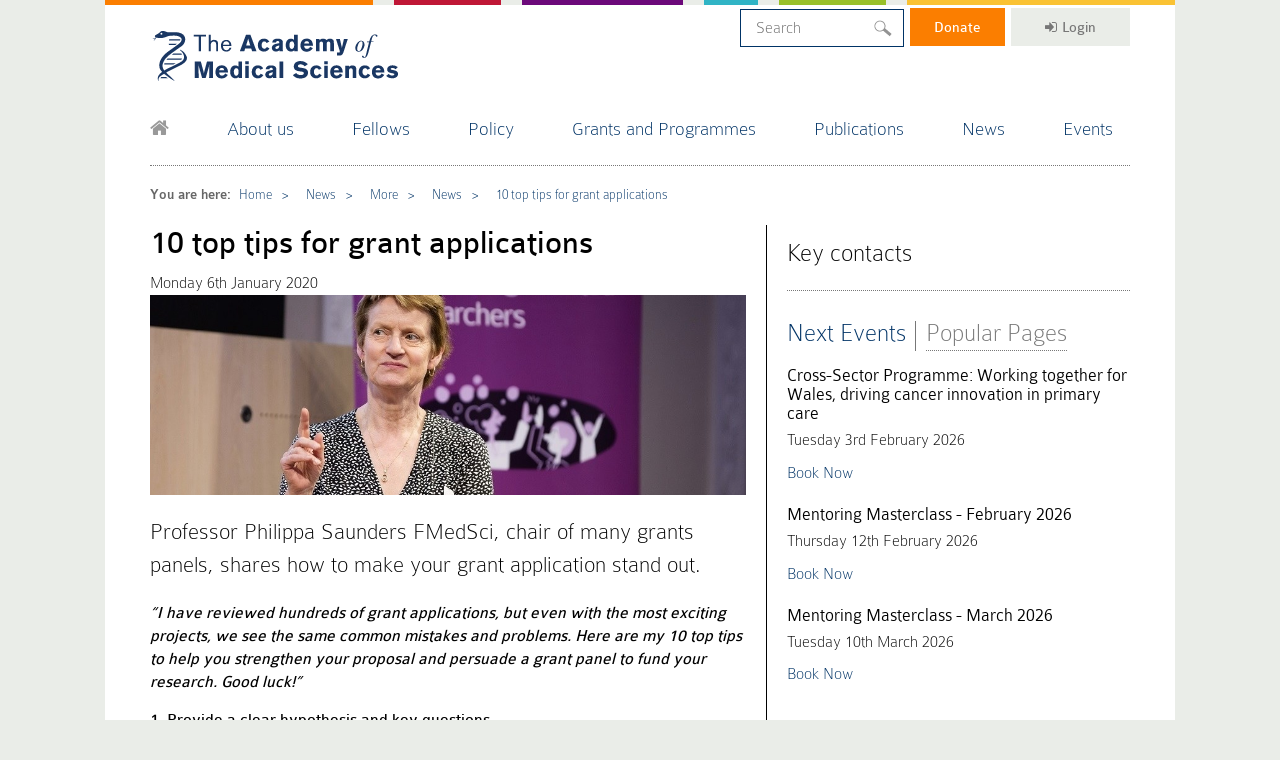

--- FILE ---
content_type: text/html; charset=UTF-8
request_url: https://acmedsci.ac.uk/more/news/ten-tips-for-grant-applications
body_size: 15887
content:
<!DOCTYPE HTML>


<html>

<head>
  
    <!-- Google Tag Manager -->
    <script>(function(w,d,s,l,i){w[l]=w[l]||[];w[l].push({'gtm.start':
    new Date().getTime(),event:'gtm.js'});var f=d.getElementsByTagName(s)[0],
    j=d.createElement(s),dl=l!='dataLayer'?'&l='+l:'';j.async=true;j.src=
    'https://www.googletagmanager.com/gtm.js?id='+i+dl;f.parentNode.insertBefore(j,f);
    })(window,document,'script','dataLayer','GTM-WBG7CTQF');</script>
    <!-- End Google Tag Manager -->

    <title>10 top tips for grant applications | The Academy of Medical Sciences</title>
    <!-- Include Meta Data -->
    <meta http-equiv="Content-Type" content="text/html; charset=UTF-8"/>
    <meta http-equiv="X-UA-Compatible" content="IE=Edge"/>
    <meta name="description" content=""/>
    <meta name="keywords" content="Acmedsci"/>
    <meta name="viewport" content="width=device-width, initial-scale=1, maximum-scale=1">
    <link rel="shortcut icon" href="/favicon.ico" type="image/x-icon"/>
    <link rel="stylesheet" href="https://maxcdn.bootstrapcdn.com/font-awesome/4.6.3/css/font-awesome.min.css"/>
    <!-- End Meta Include -->

    <!-- Include CSS -->
    <link rel="apple-touch-icon" sizes="76x76" href="/apple-touch-icon.png">
    <link rel="icon" type="image/png" sizes="32x32" href="/favicon-32x32.png">
    <link rel="icon" type="image/png" sizes="16x16" href="/favicon-16x16.png">
    <link rel="manifest" href="/site.webmanifest">
    <link rel="mask-icon" href="/safari-pinned-tab.svg" color="#5bbad5">
    <meta name="msapplication-TileColor" content="#da532c">
    <meta name="theme-color" content="#ffffff">

    <meta name="facebook-domain-verification" content="v6oivflut73gzf4rr3f01epbx0j5gs" />

    <!-- Facebook Meta Tags -->
    <meta property="og:url" content="https://acmedsci.ac.uk/more/news/ten-tips-for-grant-applications">
    <meta property="og:type" content="website">
    <meta property="og:title" content="10 top tips for grant applications">
    <meta property="og:description" content="">
    <meta property="og:image" content="https://acmedsci.ac.uk/public-images/1582130019-1582129986-309_AMSspringboard_bigTimages_180619-small.jpg">

    <!-- Twitter Meta Tags -->
    <meta name="twitter:card" content="summary_large_image">
    <meta property="twitter:domain" content="acmedsci.ac.uk">
    <meta property="twitter:url" content="https://acmedsci.ac.uk/more/news/ten-tips-for-grant-applications">
    <meta name="twitter:title" content="10 top tips for grant applications">
    <meta name="twitter:description" content="">
    <meta name="twitter:image" content="https://acmedsci.ac.uk/public-images/1582130019-1582129986-309_AMSspringboard_bigTimages_180619-small.jpg">


    <!--[if <IE 10]><script src="/assets/scripts/plugins/matchMedia.js"></script><script src="/assets/scripts/plugins/matchMedia.addListener.js"></script><![endif]-->
    <link href="/dist/styles/main.css" rel="stylesheet" type="text/css"/>
    <link href="/styles/addon.css" rel="stylesheet" type="text/css"/>
    <script src="https://cdnjs.cloudflare.com/ajax/libs/vue/2.1.10/vue.js"></script>
    
    <script src="https://code.jquery.com/jquery-1.12.4.js" integrity="sha256-Qw82+bXyGq6MydymqBxNPYTaUXXq7c8v3CwiYwLLNXU=" crossorigin="anonymous"></script>
    
    <script type="text/javascript" src="//script.crazyegg.com/pages/scripts/0102/1641.js" async="async"></script>
    <link href="https://cdn.jsdelivr.net/npm/select2@4.1.0-rc.0/dist/css/select2.min.css" rel="stylesheet" />
    <script src="https://cdn.jsdelivr.net/npm/select2@4.1.0-rc.0/dist/js/select2.min.js"></script>
    <script>
        $(document).ready(function() {
            $('.alt-search__left select').select2({
                minimumResultsForSearch: -1
            });
        });
    </script>
    
    <script> (function (c, s, q, u, a, r, e) { c.hj=c.hj||function(){(c.hj.q=c.hj.q||[]).push(arguments)}; c._hjSettings = { hjid: a }; r = s.getElementsByTagName('head')[0]; e = s.createElement('script'); e.async = true; e.src = q + c._hjSettings.hjid + u; r.appendChild(e); })(window, document, 'https://static.hj.contentsquare.net/c/csq-', '.js', 6450822); </script>
    
    <style>



    .select2-container--default.select2-container--open .select2-selection--single .select2-selection__arrow b,
    .select2-container--default .select2-selection--single .select2-selection__arrow {
        display: none;
    }
    
    .new-home #three-column {
        display: none !important;
    }
    
    .new-home .full-width-text {
        display: none !important;
    }
    


    body.funding_scheme_single #main-page > .col.content.left.no-border {
        width: 100% !important;
    }
    
    header > nav > #menu:nth-of-type(2) {
      display: none !important;
    }

	    body.home label[for="tab3"] {
            opacity: 1 !important;
        }

	    .header-slider {
		    opacity: 1;
		    transition: all, 0.5s;
		    transition-delay: 0.25s;
        }

	    .header-slider:not(.slick-initialized) {
		    opacity: 0;
	    }

	    .navbar {
		    z-index: 1000000000;
			position: relative;
        }

	    #offscreen-nav {
		    z-index: 1000000;
	    }

	    .reveal {
		    overflow: hidden;
	    }

	    .dropdown_4columns {
		    z-index: 500000;
	    }

        .alt-search__options select {
            width: 150px !important;
        }
        .alt-search__options select option {
            max-width: 150px !important;
            overflow: hidden;
            white-sapce: no-wrap;
            text-overflow: ellipsis;
        }

	    ul#menu>li {
			padding: 5px .85em 1.15em;
    	}

	    #menu li:nth-child(7) div {
		    /* display: none !important; */
	    }

	    strong a {
			font-family: ColaborateRegular,Arial,sans-serif;
		}

    

	    .content.left a {
		    word-break: break-word;
	    }

	    .image-row {
		    width: 100%;
		    height: 400px;
		    background-size: cover;
		    background-position: center;
	    }

	    .image-row img {
		    width: 100%;
	    }

	    a.left-grid[href="more/case-studies/internship-programme/andy-stone"] {
		    background-image: url('/images/andy-stone.png');
	    }

        img {
            max-width: 100%;
        }

        .supportor-recognition a {
	        display: inline;
        }

        .page-content table{
            width: 100%;
            border: 1px solid #DDD;
        }

        .page-content td{
            border: 1px solid #DDD;
            padding: 5px 10px;
        }

        .left.match strong{
            font-weight: 700;
        }

        .alt-event-single-container .standard-text ul{
            margin-left: 20px;
        }

        .alt-event-single-container .standard-text li{
            list-style-type: disc;
            margin-bottom: 10px;
        }

        .header-slider {
            min-height: 400px;
        }

        .page-content p img {
            padding: 20px 0;
            height: auto !important;
        }

        .social-icons{
        height: auto !important;
        }

        #panesDiv > div.slide.two-stories > article.sub-lrg.blue > a > img{
        height: 100% !important;
        width: auto !important;
        object-fit: cover;
        object-position: right 75%
        }

        aside.cta-holder section, aside.cta-holder section a div{
        height: 160px !important;
        }

        aside.cta-holder h5 {
        font-size: 100% !important;
        }

        @media  screen and (max-height: 400px) {
            .page-content p img {
                float: none !important;
                margin: 20px auto !important;
                display: block;
            }
        }

        @media  screen and (max-width: 678px) {
            .page-content p img {
                float: none !important;
                margin: 20px auto !important;
				display: block;
            }

            footer .left {
	            width: 100% !important;
	            padding: 20px 0 !important;
            }
            
            nav#offscreen-nav ul li:nth-child(6) span {
                display: none;
            }
            
            nav#offscreen-nav ul form input.data_field {
                margin: .3em;
                background: #fff;
                border-bottom: solid 1px #036;
                font-size: 18px !important;
                max-width: 93%;
            }
        }
        
        body .header-slider .slick-dots {
            display: block !important;
        }
        
        .cover h3 {
            font-size: 18px !important;
        }
        
        .case-study-list article a {
            padding: 0 !important;
        }
        
        body .slick-dots li button:before {
            opacity: 1 !important;
        }
        
        body .hero h1 {
            font-size: 42px;
        }
        
        body .hero p {
            font-size: 24px;
        }
        
        .case-study-list article .boxcaption {
            top: 40%;
            padding: 20px 10px !important;
        }

        .new-home #tabs > h2 {
            font-weight: bold;
        }

        .new-home .tint {
            opacity: 0.3;
        }

        .fellows-tiles .boxgrid h3 {
            height: auto;
            margin-bottom: 30px;
            transition: all, 0.25s;
        }

        .fellows-tiles .boxgrid:hover h3 {
            margin-bottom: 0;
        }

        #fcplayer_wrapper {
            height: auto !important;
            max-width: 100% !important;
        }

        nav a[href="/publications/"] ~ div {
            display: none !important;
        }

        .tab_content td {
	        vertical-align: top;
        }

        ul#menu .data_field{
            width: 100%;
        }

		@media  screen and (min-width: 850px) {
			#offscreen-nav {
				display: none !important;
			}
		}



        @media  screen and (max-width: 1064px) {
            ul#menu>li {
                padding: 0 7px 1.15em;
            }

            #offscreen-nav ul:nth-child(2) {
                display: none !important;
            }
        }

        @media  screen and (max-width: 1080px){
            ul#menu .data_field {
                width: 150px;
            }
        }

        @media  screen and (max-width: 870px){
            ul#menu .data_field {
            width: 135px;
            }
        }

        .project-detail article div:last-child {
            width: 66.66% !important;
        }

        @media  screen and (max-width:768px) {

            .content.left {
                width: 100%;
                float: none;
                padding-right: 0;
                border-right: none;
            }

            .cta-holder-right {
                width: 100%;
                float: none;
                padding-left: 0;
            }

            .col.full {
                height: auto !important;
            }
        }

        @media  screen and (max-width: 850px) {

        nav#offscreen-nav ul li.last{
            margin: 5px;
        }

        nav#offscreen-nav ul input.data_field{
            border-bottom: 1px solid #036;
        }

        .project-detail article div:last-child {
            width: 100% !important;
        }

        #menu-toggle {
            left: 0px;
        }

        header .left {
            padding-bottom: 0;
        }

        #main-page {
            margin-top: 1em;
        }

        .featured-grid .article {
            min-height: 350px !important;
            background-position: top center !important;
        }

        .featured-grid .article:nth-child(2) {
            background-position: center center !important;
        }

        .featured-grid .left-grid, #content1 .featured-grid .right-grid .article:nth-child(2)  {
            background-position: center 10% !important;
        }

         .featured-grid > div:first-child .reveal:hover {
            top: 40px !important;
         }
         aside.cta-holder section div {
            width: 50% !important;
         }
         aside.cta-holder p.bottom {
            position: relative !important;
         }
         .case-study-list article div {
            width: 100% !important;
         }

        aside.cta-holder h5 {
        font-size: 80% !important;
        }

    }

        @media  screen and (max-width: 849px){
        aside.cta-holder a{
        padding-right: 65%;
        }
        }

        @media  screen and (max-width: 414px){
        aside.cta-holder section p {
        font-size: 1rem !important;
        }

        #panesDiv > div.slide.two-stories > article {
        width: 50% !important;
        }
        }

        .slide{
            width: 100% !important;
            max-width: 100% !important;
            height: 100% !important;
        }

        .featured-grid .article:nth-child(5), .featured-grid .article:nth-child(6) {
            margin-top: 20px;
        }

        li.top-tab{
            position: static;
            margin-right: 0;
        }



        @media (min-width: 851px){
            li.top-tab a{
                padding: 7px 24px!important;
            }
        }

        .headerMove .right ul{
            top:0;
        }

        @media (max-width: 851px){
            .tabHeadingText.active{
                border-bottom: 1px solid #000!important;
            }

            .page-content iframe {
              height: 220px;
            }
            
            .page-content p {
              padding-left: 0 !important;
            }
        }

        .cover h3 {
            font-size: 15px;
        }
        
        .page-content p img {
            padding: 20px;
        }
        
        .data_field  {
            width: em(300px, 14px);
            margin-bottom: -10px;
            margin-top: -5px;
            background: url("https://acmedsci.ac.uk/images/magnif.svg") calc(100% - 10px) center no-repeat;
            
            &:focus {
                outline: none;
            }
        }
        
        .dropdown_4columns {
            margin-bottom: 10px !important;
        }
        
        .navbar ul#menu {
            display: flex;
            justify-content: space-between;
            font-size: larger;
        }
        
        @media  screen and (max-width: 850px) {
            .navbar ul#menu {
                display: none;
            }
        }
        
        .home #content1 .left-grid {
            background-image: url('/images/Regional_Champion_portrait_web_image_jan_2026.png') !important;
        }
        
        @media  screen and (min-width: 768px) {
            .dropdown_4columns > div:nth-child(4n+1) {
                clear: both;
            }
        }
        
    </style>
    <!-- End CSS Include -->

    <meta name="og:type" content="summary_large_image" />
<meta name="og:title" content="10 top tips for grant applications">
<meta name="og:description" content="" />
<meta name="og:image" content="">
<meta name="twitter:site" content="acmedsci" />

    <meta name="google-site-verification" content="gZQ4oE2sR470iuxbDny4X2mHfHb0CYjq7k_W4C-I9S4" />

    <link rel="apple-touch-icon" sizes="57x57" href="/favicons/apple-icon-57x57.png">
    <link rel="apple-touch-icon" sizes="60x60" href="/favicons/apple-icon-60x60.png">
    <link rel="apple-touch-icon" sizes="72x72" href="/favicons/apple-icon-72x72.png">
    <link rel="apple-touch-icon" sizes="76x76" href="/favicons/apple-icon-76x76.png">
    <link rel="apple-touch-icon" sizes="114x114" href="/favicons/apple-icon-114x114.png">
    <link rel="apple-touch-icon" sizes="120x120" href="/favicons/apple-icon-120x120.png">
    <link rel="apple-touch-icon" sizes="144x144" href="/favicons/apple-icon-144x144.png">
    <link rel="apple-touch-icon" sizes="152x152" href="/favicons/apple-icon-152x152.png">
    <link rel="apple-touch-icon" sizes="180x180" href="/favicons/apple-icon-180x180.png">
    <link rel="icon" type="image/png" sizes="192x192"  href="/favicons/android-icon-192x192.png">
    <link rel="icon" type="image/png" sizes="32x32" href="/favicons/favicon-32x32.png">
    <link rel="icon" type="image/png" sizes="96x96" href="/favicons/favicon-96x96.png">
    <link rel="icon" type="image/png" sizes="16x16" href="/favicons/favicon-16x16.png">
    <link rel="manifest" href="/favicons/manifest.json">
    <meta name="msapplication-TileColor" content="#ffffff">
    <meta name="msapplication-TileImage" content="/ms-icon-144x144.png">
    <meta name="theme-color" content="#ffffff">

</head>

<body class="news ">
    
   
        
<!-- Google Tag Manager (noscript) -->
<noscript><iframe src="https://www.googletagmanager.com/ns.html?id=GTM-WBG7CTQF"
height="0" width="0" style="display:none;visibility:hidden"></iframe></noscript>
<!-- End Google Tag Manager (noscript) -->
<div class="wrapper" style="padding: 0; background: transparent; min-height: 0; height: 5px; ">

    <div class="top-colours">
        <div class="orange">&nbsp;</div>
        <div class="red">&nbsp;</div>
        <div class="purple">&nbsp;</div>
        <div class="cyan">&nbsp;</div>
        <div class="green">&nbsp;</div>
        <div class="yellow">&nbsp;</div>
    </div>

</div>

<div class="main wrapper">

    
    <nav id="offscreen-nav" class="collapsed" role="navigation"></nav>

<!-- Header row -->
<div class="navbar">
    <div class="container headerMove">
        <header>
            <!-- Mobile Menu Stuff? -->
            <div class="left">
                <a id="menu-toggle" class="lines-button x"><span class="lines"></span></a>
                <a href="/"><h4><span>The Academy of Medical Science</span></h4></a>
            </div>
            <!-- End Mobile Menu -->

            <!-- Header User Info Etc -->
            <div class="right">
                <ul>
                    <!-- Include Search -->
                    <li class="top-tab" style="background: white; padding: 0; position: relative; top: 0.5px; margin-right: 2px;">
                        <form action="/search/" method="GET">
                            <input style="padding: 9px 15px !important" class="data_field search" type="text" name="s" placeholder="Search" value="">
                        </form>
                    </li>
                    <!-- End Search -->
                    <!-- <li class="elect top-tab"><a href="/fellows/election-to-the-fellowship/e-lect/"><i class="fa fa-sign-in"></i>e-Lect</a></li> -->
                    <li class="top-tab" style="padding: 0; position: relative; top: 0; margin-right: 2px; "><a style="display: inline-block; background: #FB7E00; color: #FFF; padding: 4px 24px; " href="https://acmedsci.givingpage.org/">Donate</a></li>
                    <li class="top-tab">
                                                                                <a href="/single_sign_on/test/login"><i class="fa fa-sign-in"></i>Login</a>                    </li>
                </ul>

                <h2 style="display: none;">Making medical science work for everyone</h2>
            </div>
            <!-- End User Info -->

            <!-- Include Nav -->
        <nav>
    <!-- Begin Nav Menu Items -->
    <ul id="menu" style="">
        <!-- <ul id="menu" style="display: flex; justify-content: space-between; font-size: larger;"> -->

        <!-- Include Home Icon Manually -->
        <li class="home first"><a href="/"><i class="fa fa-home"></i></a></li>
        <!-- End Home Icon -->

        <!-- Include Generated Menu -->
        <li ><a href="/about">About us</a><div class="dropdown_4columns drop-4"><div class="col_1"><ul><li class="header"><a href="/about/our-work">Our work</a></li><li><a href="/about/our-work/strategy-2022-2032">Strategy 2022-2032</a></li><li><a href="/about/our-work/equity-diversity-and-inclusion">Equity, diversity and inclusion</a></li><li><a href="/about/our-work/work-for-us">Work for us</a></li><li><a href="/about/our-work/internship-schemes">Internship schemes</a></li><li><a href="/about/our-work/staff-directory">Staff directory</a></li></ul></div><div class="col_1"><ul><li class="header"><a href="/about/contact-us">Contact Us</a></li></ul></div><div class="col_1"><ul><li class="header"><a href="/patient-and-public-involvement">Patient and Public Involvement</a></li></ul></div><div class="col_1"><ul><li class="header"><a href="/">Governance</a></li><li><a href="/about/governance/academy-president">Academy President</a></li><li><a href="/about/governance/council-members">Council members</a></li><li><a href="/about/governance/honorary-officers">Honorary Officers</a></li><li><a href="/about/governance/finance-committee">Finance Committee</a></li><li><a href="/about/governance/nominations-committee">Nominations Committee</a></li><li><a href="/about/governance/interests">Interests</a></li></ul></div><div style="clear: both;"></div><div class="col_1"><ul><li class="header"><a href="/about/support-us">Support Us</a></li><li><a href="/about/support-us/how-we-are-funded">How we are funded</a></li><li><a href="/about/support-us/why-we-need-your-help">Why we need your help: Catriona's story</a></li><li><a href="/about/support-us/donate">Donate</a></li><li><a href="/about/support-us/venue-hire">Venue hire</a></li><li><a href="/about/support-us/leaving-a-legacy">Leave a gift in your will</a></li><li><a href="/about/support-us/our-impact-changing-the-future-of-healthcare-with-science">Our impact: changing the future of healthcare with science</a></li><li><a href="/ams20">20 years of our impacts</a></li></ul></div><div style="clear: both;"></div></div></li><li ><a href="/fellows">Fellows</a><div class="dropdown_4columns drop-4"><div class="col_1"><ul><li class="header"><a href="/fellows/fellows-directory">Fellows Directory</a></li><li><a href="/fellows/fellows-directory/ordinary-fellows/">Ordinary Fellows</a></li><li><a href="/fellows/fellows-directory/honorary-fellows/">Honorary Fellows</a></li></ul></div><div class="col_1"><ul><li class="header"><a href="/fellows/fellowship-types">Types of Fellowship</a></li><li><a href="/fellows/fellowship-types/ordinary-fellows">Ordinary Fellows</a></li><li><a href="/fellows/fellowship-types/honorary-fellows">Honorary Fellows</a></li><li><a href="/fellows/fellowship-types/royal-fellows">Royal Fellows</a></li></ul></div><div class="col_1"><ul><li class="header"><a href="/fellows/election-to-the-fellowship">Election to the Fellowship</a></li><li><a href="/fellows/election-to-the-fellowship/the-election-process">Election process</a></li><li><a href="/fellows/election-to-the-fellowship/election-timetable">Election timetable 2025-2026</a></li><li><a href="/fellows/election-to-the-fellowship/elect">e-lect</a></li><li><a href="/fellows/election-to-the-fellowship/peer-review">Peer review</a></li><li><a href="/fellows/election-to-the-fellowship/sectional-committees">Sectional Committees</a></li><li><a href="/fellows/election-to-the-fellowship/regulations">Regulations</a></li><li><a href="/fellows/election-to-the-fellowship/fellowship-statistics">Fellowship election statistics</a></li></ul></div><div class="col_1"><ul><li class="header"><a href="/fellows/more-fellowship">More on the Fellowship</a></li><li><a href="/fellows/more-fellowship/regional-champions">Our Regional Champions</a></li><li><a href="/fellows/more-fellowship/fellows-conduct">Fellows' conduct</a></li><li><a href="/fellows/more-fellowship/deceased-fellows">Deceased Fellows</a></li></ul></div><div style="clear: both;"></div></div></li><li ><a href="/policy">Policy</a><div class="dropdown_4columns drop-4"><div class="col_1"><ul><li class="header"><a href="/policy/overview">Overview</a></li><li><a href="/policy/overview/how-policy">How we work</a></li><li><a href="/policy/policy-projects">All policy projects</a></li></ul></div><div class="col_1"><ul><li class="header"><a href="/policy/uk-policy">UK policy</a></li><li><a href="/policy/uk-policy/addressing-health-challenges">Addressing health challenges</a></li><li><a href="/policy/uk-policy/animals-in-research">Animals in research</a></li><li><a href="/policy/uk-policy/biomedical-and-health-careers">Biomedical & health careers</a></li><li><a href="/policy/uk-policy/coronavirus">COVID-19 information hub</a></li><li><a href="/policy/uk-policy/funding-and-regulation">Funding and regulation</a></li></ul></div><div class="col_1"><ul><li class="header"><a href="/policy/international-policy">International policy</a></li><li><a href="/policy/international-policy/european-projects">European projects</a></li><li><a href="/policy/international-policy/global-projects">Global projects</a></li><li><a href="/policy/international-policy/international-health-lecture">International Health Lecture</a></li></ul></div><div class="col_1"><ul><li class="header"><a href="/policy/forum">Connecting NHS, academia & industry</a></li><li><a href="/policy/forum/forum-reports">FORUM reports</a></li><li><a href="/policy/forum/forum-events">FORUM events</a></li><li><a href="/policy/forum/how-to-join-the-forum">How to join the FORUM</a></li></ul></div><div style="clear: both;"></div></div></li><li ><a href="/grants-and-schemes">Grants and Programmes</a><div class="dropdown_4columns drop-4"><div class="col_1"><ul><li class="header"><a href="/grants-and-schemes/whats-available-to-me">What's available to me?</a></li><li><a href="/grants-and-schemes/whats-available-to-me/pre-doctoral-researchers">Pre-doctoral researchers</a></li><li><a href="/grants-and-schemes/whats-available-to-me/postdoctoral-researchers">Postdoctoral researchers</a></li><li><a href="/grants-and-schemes/whats-available-to-me/postdoctoral-clinical-researchers">Postdoctoral clinical researchers</a></li><li><a href="/grants-and-schemes/whats-available-to-me/undergraduate-students">Undergraduate students</a></li><li><a href="/grants-and-schemes/whats-available-to-me/international-opportunities">International opportunities</a></li><li><a href="/grants-and-schemes/whats-available-to-me/learning-hub">Learning hub</a></li><li><a href="/grants-and-schemes/whats-available-to-me/UKyoungacademy">UK Young Academy – a forum for early career researchers</a></li><li><a href="/about/our-work/promoting-excellence/foulkes-foundation-medal">The Foulkes Foundation Academy of Medical Sciences Medal</a></li></ul></div><div class="col_1"><ul><li class="header"><a href="/grants-and-schemes/grant-schemes">Grant schemes</a></li><li><a href="/grants-and-schemes/grant-schemes/academy-of-medical-sciences-professorship-scheme">Academy of Medical Sciences Professorship Scheme</a></li><li><a href="/cross-sector-experience-awards">Cross-Sector Experience Awards</a></li><li><a href="/grants-and-schemes/grant-schemes/amr-professorships">Hamied Foundation UK-India AMR Visiting Fellowships</a></li><li><a href="/networking-grants">Networking Grants</a></li><li><a href="/grants-and-schemes/grant-schemes/springboard">Springboard</a></li><li><a href="/grants-and-schemes/grant-schemes/starter-grants">Starter Grants for Clinical Lecturers</a></li><li><a href="/grants-and-schemes/grant-schemes/information-for-applicants">Information for applicants</a></li><li><a href="/grants-and-schemes/grant-schemes/information-for-awardees">Information for awardees</a></li></ul></div><div class="col_1"><ul><li class="header"><a href="/grants-and-schemes/mentoring-and-other-schemes">Programmes</a></li><li><a href="/grants-and-schemes/mentoring-and-other-schemes/mentoring-programme">Mentoring</a></li><li><a href="/grants-and-schemes/mentoring-and-other-schemes/sustain">SUSTAIN - women in research</a></li><li><a href="/grants-and-schemes/mentoring-and-other-schemes/FLIER">FLIER - leadership programme</a></li><li><a href="/grants-and-schemes/mentoring-and-other-schemes/INSPIRE">INSPIRE - undergraduate research</a></li><li><a href="/grants-and-schemes/mentoring-and-other-schemes/pillar">PILLAR - community network</a></li><li><a href="/grants-and-schemes/mentoring-and-other-schemes/hive-alumni-network">HIVE - alumni network</a></li><li><a href="/grants-and-schemes/mentoring-and-other-schemes/cross-sector-programme">Cross-Sector Programme - network, connect, collaborate</a></li></ul></div><div class="col_1"><ul><li class="header"><a href="/grants-and-schemes/events/researcher-capacity-strengthening-international-workshops">Events</a></li><li><a href="/grants-and-schemes/events/career-development-events">Career development events</a></li><li><a href="/grants-and-schemes/events/mentoring-skills">Mentoring masterclasses</a></li><li><a href="/grants-and-schemes/events/catac">Clinical Academics in Training Annual Conference</a></li><li><a href="/grants-and-schemes/events/researcher-capacity-strengthening-international-workshops">Researcher capacity strengthening international workshops</a></li></ul></div><div style="clear: both;"></div></div></li><li ><a href="/publications/">Publications</a><div class="dropdown_4columns drop-4"><div class="col_1"><ul><li class="header"><a href="/"></a></li></ul></div><div style="clear: both;"></div></div></li><li ><a href="/more/news">News</a><div class="dropdown_4columns drop-4"><div class="col_1"><ul><li class="header"><a href="/more/news">News</a></li><li><a href="/more/news">News</a></li><li><a href="/more/fellowship-news">Fellowship News</a></li><li><a href="/more/news?storyType=Blog">Blogs</a></li><li><a href="/more/news?storyType=Top+tips">Top tips articles</a></li><li><a href="/more/news?storyType=Press+Release">Press releases</a></li><li><a href="/more/news/press-office">Press Office</a></li></ul></div><div style="clear: both;"></div></div></li><li ><a href="/more/events/">Events</a><div class="dropdown_4columns drop-4"><div class="col_1"><ul><li class="header"><a href="/more/events/">Events</a></li><li><a href="/more/events/">Events</a></li><li><a href="/more/events?type=past&cat=">Past events</a></li></ul></div><div style="clear: both;"></div></div></li>        <!-- End Menu -->

        <!-- Include Search -->
        <!-- <li class="last">
            <form action="/search/" method="GET">
                <input class="data_field search" type="text" name="s" placeholder="Search" value="">
            </form>
        </li> -->
        <!-- End Search -->

    </ul>
    <!-- End Nav Menu -->
</nav>
        <!-- End Nav -->
        </header>
    </div>
</div>
<script>

  // var node = document.createElement('LI')
  // var link = document.createElement('A') // Create a <li> node
  // var textnode = document.createTextNode('#medscilife')         // Create a text node
  // link.appendChild(textnode)                              // Append the text to <li>
  // link.setAttribute('href', 'http://medscilife.org/')
  // node.appendChild(link)
  // var list = document.querySelectorAll("header > nav > ul#menu")[0];
  // list.insertBefore(node, list.children[list.children.length - 1])     // Append <li> to <ul> with id="myList"
  // console.log(list.children[0])
  
  var div = document.createElement('DIV')
  div.setAttribute('class', 'col_1')
  
  var ul = document.createElement('UL')
  
  var li = document.createElement('LI')
  li.setAttribute('class', 'header')
  
  var a = document.createElement('A')
  a.setAttribute('href', 'http://medscilife.org/')
  
  var text = document.createTextNode('#medscilife')
  
  var divClear = document.createElement('DIV')
  divClear.setAttribute('style', 'clear: both:')
  
  // a.appendChild(text)   
  // li.appendChild(a)   
  // ul.appendChild(li)   
  // div.appendChild(ul)   

  const menu = document.querySelector("header > nav > ul#menu"); 
  const menuLi = menu.querySelectorAll("li")[1]; 
  const menuDiv = menuLi.querySelectorAll("div")[0];
  const position = menuLi.querySelectorAll("div")[7];

  menuDiv.insertBefore(div, position)

/*
  var node = document.createElement('DIV')
  var nodeUl = document.createElement('UL')
  var nodeLI = document.createElement('LI')
  var link = document.createElement('A') // Create a <li> node
  var textnode = document.createTextNode('How can we all best use scientific evidence?')         // Create a text node
  link.appendChild(textnode)                              // Append the text to <li>
  link.setAttribute('href', 'http://acmedsci.ac.uk/policy/how-can-we-all-best-use-evidence')
  nodeLI.appendChild(link)
  nodeLI.setAttribute('class', 'header')
  nodeUl.appendChild(nodeLI)
  node.appendChild(nodeUl)
  node.setAttribute('class', 'col_1')
  var list = document.querySelectorAll("header > nav > ul#menu")[0];
  list.children[3].children[1].insertBefore(node, list.children[3].children[1].children[list.children[3].children[1].children.length - 1])     // Append <li> to <ul> with id="myList"
*/
</script>
<!-- End Header Row-->

<div class="clear"></div>

                <div >
            
    
        <div class="container" id="main-page">
    <div class="clear"></div>
    <div class="hr-top"></div>

         

    <style>
        .col.left {
            height: auto !important;
        }
    </style>
    
    
        
        
                                            <div class="bread">
    <ul>
        <li class="bold">You are here:</li>
            		            <li>
                        <a href="/">Home</a>
                    </li>
                    <li>
                        <a href="/news">News</a>
                    </li>
		                                    <li>
                            <a href="/more">More</a>
                        </li>
                                            <li>
                            <a href="/more/news">News</a>
                        </li>
                                            <li>
                            <a href="/more/news/ten-tips-for-grant-applications">10 top tips for grant applications</a>
                        </li>
                        </ul>
    <div class="clear"></div>
</div>
                    
                    <div class="col content left" >

                        
                        
                        
                            <h1>10 top tips for grant applications</h1>

<style>
    .content.left a {
        display: inline-block;
    }
</style>

<div class="page-content">
        <time>Monday 6th January 2020</time>
    
    <div style="background-image: url('https://acmedsci.ac.uk/public-images/158213001842107217-1582129986-309_AMSspringboard_bigTimages_180619-small-full.jpg'); background-size: cover; background-position: center center; height: 200px; width: 100%; margin-bottom: 20px;"></div><p class="intro" style="font-family: ColaborateThinRegular, Arial, sans-serif;">Professor Philippa Saunders FMedSci, chair of many grants panels, shares how to make your grant application stand out.</p>
<p><em><strong>&ldquo;I have reviewed hundreds of grant applications, but even with the most exciting projects, we see the same common mistakes and problems. Here are my 10 top tips to help you strengthen your proposal and persuade a grant panel to fund your research. Good luck!&rdquo;</strong></em></p>
<p><strong>1. Provide a clear hypothesis and key questions</strong></p>
<p>Make it clear at the start what you are planning to do, and what key questions you hope to answer. It&rsquo;s unlikely that all panel members will be experts in your field, so use clear, simple language, explaining all abbreviations and acronyms &ndash; particularly in your lay summary. It&rsquo;s not patronising &ndash; it&rsquo;s helpful.</p>
<p><strong>2. Give detail</strong></p>
<p>Include full details of what you are proposing and why. For instance, which samples, patients or model systems will you use? Why were other choices less appropriate? Back your decisions with evidence to justify your choice of methods fully.</p>
<p><strong>3. Location, location, location</strong></p>
<p>Reflect on choice of host organisation and its suitability to host your award. For instance, how does your work fit into the institution's research strategy? Will your peers co-operate with you to support the work? &nbsp;Are there appropriate facilities?</p>
<p><strong>4. Make your role clear</strong></p>
<p>Make it absolutely clear exactly what you will be doing on the project. Distinguish this from what other people involved will be doing. This is just as important for shared applications as for personal fellowships. <em>(See also our </em><strong><a href="../../../more/news/top-tips-for-gaining-recognition-on-team-science-projects"><em>tips for team science projects</em></a></strong><em>.)</em></p>
<p><strong>5. Collaboration makes you stronger</strong></p>
<p>Include details of collaborations that will strengthen your proposal, and how you will benefit from training and learn from others. You can&rsquo;t be an expert in everything! Identify your limitations and collaborate to fill the gaps.</p>
<p><strong>6. Be realistic</strong></p>
<p>Make your proposal innovative and exciting &ndash; but ensure it can be achieved in the timeframe proposed and with the resources available.</p>
<p><strong>7. Consider a Plan B</strong></p>
<p>Research rarely goes according to plan. Show you have thought about the risks and what you would do if things go wrong. Think about including a contingency plan for what you might do instead, especially for high risk projects. Don&rsquo;t fall in love with your hypothesis!</p>
<p><strong>8. Get a second opinion</strong></p>
<p>Seek feedback in advance of submitting. Share your proposal with a colleague for comment &ndash; preferably someone not working in the immediate field.</p>
<p><strong>9. Give yourself time</strong></p>
<p>Writing a grant application can be tricky &ndash; allow time to deal with unforeseen issues. Always contact the grants team behind the application for help if you get stuck or have questions.</p>
<p><strong>10. Don&rsquo;t give up</strong></p>
<p>Grant rejections are part of academic life. Everyone has <strong><a href="../../../more/news/medscilife-how-to-fail-better">rejections and failures</a></strong>. It&rsquo;s not a reflection on your value as a researcher or a person. Don&rsquo;t give up.</p>
<p><em>Want to learn more about the art of grantsmanship? Read top tips on lay summaries, see example applications and more on our&nbsp;</em><strong><a href="../../../grants-and-schemes/learning-hub"><em>Learning Hub</em></a></strong><em>.</em></p>
    
</div>
                            
                        
                        
            </div>

            <div class="col cta-holder-right right">

                <section class="cta-right">
                        <h2>Key contacts</h2><br>
                                            </section>
                    
                    <section class="cta-right realted-items">
                        <ul class="tabs-right">
                            <li class="active"><a href="#tab1-right"><h4>Next Events</h4></a></li>
                            <li class="tab-menu-break"></li>
                            <li class=""><a href="#tab2-right"><h4>Popular Pages</h4></a></li>
                        </ul>

                        <section class="tabbed-content-right">
                            <div id="tab1-right" class="tab_content-right" style="display: block;">
                                                                        <article>
                                            <h3>Cross-Sector Programme: Working together for Wales, driving cancer innovation in primary care</h3>
                                            <time class="date">Tuesday 3rd February 2026</time>
                                            <a class="more" href="/more/events/cross-sector-programme-working-together-for-wales-driving-cancer-innovation-in-primary-care">Book Now</a>
                                        </article>
                                                                                <article>
                                            <h3>Mentoring Masterclass - February 2026</h3>
                                            <time class="date">Thursday 12th February 2026</time>
                                            <a class="more" href="/more/events/mentoring-masterclass---february-2026">Book Now</a>
                                        </article>
                                                                                <article>
                                            <h3>Mentoring Masterclass - March 2026</h3>
                                            <time class="date">Tuesday 10th March 2026</time>
                                            <a class="more" href="/more/events/mentoring-masterclass---march-2026">Book Now</a>
                                        </article>
                                                                        <div class="clear"></div>
                                <a class="more forward" href="/more/events/?type=upcoming">View more</a>
                            </div>
                            <div id="tab2-right" class="tab_content-right" style="display: none;">
                                                                        <article>
                                            <h3>Starter Grants for Clinical Lecturers</h3>
                                            <a class="more" href="/grants-and-schemes/grant-schemes/starter-grants">Read More</a>
                                        </article>
                                                                                <article>
                                            <h3>Ordinary Fellows</h3>
                                            <a class="more" href="/fellows/fellows-directory/ordinary-fellows/">Read More</a>
                                        </article>
                                                                                <article>
                                            <h3>Events</h3>
                                            <a class="more" href="/more/events/">Read More</a>
                                        </article>
                                                                </section>
                    </section>
                    
            </div>

        
        <aside class="cta-holder">
                    <!-- Style the boxes -->
                <style type="text/css">
                    #footer_62     {
                        background: #172143;
                        color: #FFF;
                    }

                    #footer_62:hover {
                        background: #000011;
                    }
                </style>
                <!-- End Box Styling -->

                <!-- Render Footer Topper -->
                <section id="footer_62" class="cta video left">
                    <a href="https://acmedsci.ac.uk/publications">
                        <h5>Policy library</h5>
                        <p>Our publications</p>
                        <p class="bottom">View now</p>
                                                <div style="top: 0; right: 0; position: absolute; background-image: url('https://acmedsci.ac.uk/public-images/oToiqkM2Jgkfn2ueJCAd-w4436-h2587-x554-y554.jpg'); background-size: cover; background-position: center center; width: 240px; height: 140px;" title="" border="0" class="" style=""></div>
                    </a>
                </section>
                <!-- End Footer Topper -->
                        <!-- Style the boxes -->
                <style type="text/css">
                    #footer_116     {
                        background: #692e7e;
                        color: #FFFFFF;
                    }

                    #footer_116:hover {
                        background: #37004c;
                    }
                </style>
                <!-- End Box Styling -->

                <!-- Render Footer Topper -->
                <section id="footer_116" class="cta video right">
                    <a href="https://acmedsci.ac.uk/grants-and-schemes/whats-available-to-me">
                        <h5>Championing careers</h5>
                        <p>Our grants and careers support</p>
                        <p class="bottom">View now</p>
                                                <div style="top: 0; right: 0; position: absolute; background-image: url('https://acmedsci.ac.uk/public-images/d3pdie9eHNGyOSTq9Unn-w4521-h2637-x565-y565.jpg'); background-size: cover; background-position: center center; width: 240px; height: 140px;" title="" border="0" class="" style=""></div>
                    </a>
                </section>
                <!-- End Footer Topper -->
            </aside>

</div>

    
    </div>

    </div>

<div class="wrapper" style="background: transparent;">
    <footer>

        <section class="col2 left" style="width: 40%; float: left;">
            <p class="footer-tag">
                <a href="https://twitter.com/acmedsci" target="_blank">Latest tweets from @acmedsci</a>
            </p>
            <p></p>
            <div id="footertweets">
                <ul class="tweet_list">
                                                        </ul>
                <div class="social-icons">
                    <div style="display: inline-block">
                        <div class="table">
                            <div class="table-cell">
                                <h4 style="display: inline-block; margin-right: 20px;">Follow Us</h4>
                            </div>
                        </div>
                    </div>
                    <ul style="display: inline-block; height: 100%;">
                        <li style="display: inline-block; height: 100%;">
                            <div class="table">
                                <div class="table-cell">
                                    <a href="https://www.facebook.com/acmedsci/">
                                        <i class="fa fa-facebook"></i>
                                    </a>
                                </div>
                            </div>
                        </li>
                        <li style="display: inline-block; height: 100%;">
                            <div class="table">
                                <div class="table-cell">
                                    <a href="https://twitter.com/acmedsci/">
                                        <i class="fa fa-twitter"></i>
                                    </a>
                                </div>
                            </div>
                        </li>
                        <li style="display: inline-block; height: 100%;">
                            <div class="table">
                                <div class="table-cell">
                                    <a href="https://www.instagram.com/acmedsci/">
                                        <i class="fa fa-instagram"></i>
                                    </a>
                                </div>
                            </div>
                        </li>
                        <li style="display: inline-block; height: 100%;">
                            <div class="table">
                                <div class="table-cell">
                                    <a href="https://www.youtube.com/user/acmedsci">
                                        <i class="fa fa-youtube"></i>
                                    </a>
                                </div>
                            </div>
                        </li>
                        <li style="display: inline-block; height: 100%;">
                            <div class="table">
                                <div class="table-cell">
                                    <a href="https://www.linkedin.com/company/1039375/">
                                        <i class="fa fa-linkedin"></i>
                                    </a>
                                </div>
                            </div>
                        </li>
                    </ul>
                </div>
            </div>
        </section>

        <section class="col2 left" style="width: 30%; float: left;">
            <p class="footer-tag">
                Quick Links
            </p>
                        <ul style="width: 47.5%; float: left;">
                <li><a href="/">Home</a></li><li><a href="https://acmedsci.ac.uk/more/news/press-office">Press Office</a></li><li><a href="https://acmedsci.ac.uk/fellows/fellows-directory">Fellows Directory</a></li><li><a href="https://acmedsci.ac.uk/fellows/election-to-the-fellowship">Fellowship Election</a></li><li><a href="https://acmedsci.ac.uk/more/events">Events</a></li>            </ul>
            <ul style="width: 47.5%; float: right;">
                <li><a href="https://acmedsci.ac.uk/publications">Publications</a></li><li><a href="https://acmedsci.ac.uk/policy">Policy</a></li><li><a href="/about/objectives/linking-academia-industry-NHS/forum/">FORUM</a></li><li><a href="https://acmedsci.ac.uk/grants-and-schemes">Grants & Programmes</a></li><li><a href="/about/administration/staff-directory/">Staff Directory</a></li><li><a href="https://acmedsci.ac.uk/about/administration/work-for-us">Work for us</a></li>            </ul>
        </section>

        <section class="col1 left" style="width: 30%; float: left;">
            <p class="footer-tag">Contact us</p>
            <p>
                <p>The Academy of Medical Sciences<br />41 Portland Place<br />London W1B 1QH<br /><br />Tel: 020 3141 3200<br />E-mail: <a href="/cdn-cgi/l/email-protection" class="__cf_email__" data-cfemail="c6afa8a0a986a7a5aba3a2b5a5afe8a7a5e8b3ad">[email&#160;protected]</a></p>            </p>

            <a href="http://www.acmedsci.ac.uk/about/contact-us">
                <table class="how-to-find-us" valign="middle">
                    <tr>
                        <td><img src="/images/pointer.png" alt="Pointer Icon"></td>
                        <td>&nbsp;How to find us</td>
                    </tr>
                </table>
            </a>
        </section>


        <div class="clear"></div>

        <!-- <section id="newsletter-form" class="new-form">
            <div class="table" v-if="!success">
                <div class="table-cell">
                    <div style="width: 100%; height: 100%;">
                        <input type="hidden" name="_token" value="BaoqLw4U1xaBPfcFzHgeL0tALhKMOj1yhCnPoK7U">
                        <div class="col-md-3" style="display: inline-block; width:25%; height: 100%;">
                            <div class="table">
                                <div class="table-cell">
                                    <h3 style="display: inline-block;">Email Newsletter</h3>
                                </div>
                            </div>
                        </div>
                        <div class="col-md-3" style="display: inline-block; width: 30%; height: 100%; padding-right: 2%;">
                            <div class="table">
                                <div class="table-cell">
                                    <span v-if="errors.name">{{ errors.name[0] }}</span>
                                    <input type="text" placeholder="Name" v-model="user.name">
                                </div>
                            </div>
                        </div>
                        <div class="col-md-3" style="display: inline-block; width: 30%; height: 100%; padding-right: 2%;">
                            <div class="table">
                                <div class="table-cell">
                                    <span v-if="errors.email">{{ errors.email[0] }}</span>
                                    <input type="text" placeholder="Email" v-model="user.email">
                                </div>
                            </div>
                        </div>
                        <div class="col-md-3" style="display: inline-block; width: 15%; height: 100%;">
                            <div class="table">
                                <div class="table-cell">
                                    <input v-on:click.stop.prevent="attemptSubmit" class="btn grey validate" style="padding: 11px 20px; top: -2px; position: relative;" type="button" value="Sign up"/>
                                </div>
                            </div>
                        </div>

                        <div class="clearfix"></div>
                    </div>
                </div>
            </div>
            <div v-if="success">
                <p>Thank you for signing up!</p>
            </div>
        </section> -->

        <div id="newsletter-form-2" class="newsletter-modal" :class="{'visible': open}">

            <div class="modal-bg"></div>

            <div class="newsletter-inner">

                <section class="new-form">
                    <div class="close" v-on:click="closeModal">X</div>
                    <div v-if="!success">
                        <div class="flex-newsletter" style="display: flex; width: 650px; max-width: 100%;">
                            <div class="newsletter-form-holder" style="width: 50%;">
                                <input type="hidden" name="_token" value="BaoqLw4U1xaBPfcFzHgeL0tALhKMOj1yhCnPoK7U">
                                <div class="col-md-3" style="display: block;">
                                    <h3 style="display: inline-block;">Email Newsletter</h3>
                                    <p>For monthly updates on our activities, sign up to our newsletter:</p>
                                </div>
                                <div class="col-md-3" style="display: inline-block !important; width: 30%; height: 100%; padding-right: 2%; margin-bottom: 20px !important;">
                                    <span v-if="errors.name">{{ errors.name[0] }}</span>
                                    <input type="text" placeholder="Name" v-model="user.name">
                                </div>
                                <div class="col-md-3" style="display: inline-block !important; width: 30%; height: 100%; padding-right: 2%;">
                                    <span v-if="errors.email">{{ errors.email[0] }}</span>
                                    <input type="text" placeholder="Email" v-model="user.email">
                                </div>

                                <div class="col-md-3" style="display: inline-block; width: 30%; height: 100%; padding-right: 2%;">
                                    <p style="font-size: 14px;">
                                        <input type="checkbox" v-model="user.subToFund"> Yes, I would also like to receive occasional fundraising communications from the Academy.
                                    </p>
                                    <p>
                                        Your data will be held in accordance with <a href="/privacy-policy">our privacy policy</a>.
                                    </p>
                                </div>

                                <div class="col-md-3" style="display: inline-block; width: 15%; height: 100%;">
                                    <input v-on:click.stop.prevent="attemptSubmit" class="btn grey validate" style="padding: 11px 20px; top: -2px; position: relative;" type="button" value="Sign up"/>
                                </div>

                                <div class="clearfix"></div>
                            </div>
                            <div class="newsletter-image" style="background: url('/newsletter-photo-crop.jpg'); background-position: right center; background-size: cover; width: 50%;">
                            </div>
                        </div>
                    </div>
                    <div v-if="success">
                        <p>Thank you for signing up!</p>
                    </div>
                </section>

            </div>

        </div>

        <style>

            @media  screen and (max-width: 800px) {
                .newsletter-image {
                    display: none !important;
                }

                .newsletter-form-holder {
                    width: 100% !important;
                }

                .flex-newsletter {
                    width: auto !important;
                }

                .newsletter-modal .newsletter-inner .new-form .col-md-3 {
                    margin-bottom: 0 !important;
                }

                .newsletter-inner .new-form * {
                    margin: 0;
                }

                .featured-grid .article {
                    display: block;
                    min-height: 250px;
                }

                .left-grid {
                    display: block;
                    min-height: 250px;
                }
            }

            .newsletter-modal {
                position: fixed;
                top: 0;
                left: 0;
                height: 100vh;
                width: 100%;
                z-index: 10000;
                visibility: hidden;
                pointer-events: none;
                opacity: 0;
                transition: opacity 0.25s;
            }

            .newsletter-modal.visible {
                pointer-events: all;
                visibility: visible;
                opacity: 1;
            }

            .newsletter-modal .modal-bg {
                position: absolute;
                height: 100%;
                width: 100%;
                background: #000;
                opacity: 0.7;
            }

            .newsletter-modal .close {
                position: absolute;
                top: -15px;
                right: -15px;
                color: #FFF;
                background: #183664;
                height: 30px;
                width: 30px;
                line-height: 30px;
                text-align: center;
                border-radius: 100%;
                font-weight: bold;
                cursor: pointer;
            }

            .newsletter-modal .newsletter-inner {
                position: relative;
                display: flex;
                flex-direction: column;
                justify-content: center;
                align-items: center;
                position: relative;
                height: 100%;
                max-width: 85%;
                margin: auto;
            }

            .newsletter-modal .newsletter-inner .new-form {
                background: #FFF;
                padding: 30px 20px;
                width: auto;
                border: none;
                height: auto;
                position: relative;
            }

            .newsletter-modal .newsletter-inner .new-form .col-md-3 {
                float: none !important;
                width: 300px !important;
                height: auto !important;
                margin-bottom: 15px;
            }

			.newsletter-modal {
				display: none !important;
			}


        </style>

        
        <script data-cfasync="false" src="/cdn-cgi/scripts/5c5dd728/cloudflare-static/email-decode.min.js"></script><script src="https://cdnjs.cloudflare.com/ajax/libs/vue/1.0.28/vue.js"></script>
        <script src="https://unpkg.com/axios/dist/axios.min.js"></script>
        <script>

          var form = new Vue({
            el: '#newsletter-form',
            data: {
              user: {
                email: '',
                name: '',
              },
              success: false,
              errors: [],
            },
            methods: {
              'attemptSubmit': function () {
                var that = this
                axios.post('/add-newsletter', this.user).then(
                  function (res) {
                    if (res.data.errors !== undefined) {
                      that.errors = res.data.errors
                    } else {
                      that.success = true
                    }
                  }
                )
              }
            }
          })

          var form2 = new Vue({
            el: '#newsletter-form-2',
            data: {
              user: {
                email: '',
                name: '',
                subToFund: false,
              },
              success: false,
              errors: [],
              open: false,
            },
            ready () {
              var that = this
              if (this.getCookie('submitted') != 1) {
                setTimeout(function () {
                  that.open = true
                }, 500)
              }
            },
            methods: {
              'attemptSubmit': function () {
                var that = this
                axios.post('/add-newsletter', this.user).then(
                  function (res) {
                    if (res.data.errors !== undefined) {
                      that.errors = res.data.errors
                    } else {
                      that.success = true
                    }
                  }
                )
              },
              'setCookie': function (cname, cvalue, exdays) {
                var d = new Date()
                d.setTime(d.getTime() + (exdays * 24 * 60 * 60 * 1000))
                var expires = 'expires=' + d.toUTCString()
                document.cookie = cname + '=' + cvalue + ';' + expires + ';path=/'
              },

              'getCookie': function (cname) {
                var name = cname + '='
                var ca = document.cookie.split(';')
                for (var i = 0; i < ca.length; i++) {
                  var c = ca[i]
                  while (c.charAt(0) == ' ') {
                    c = c.substring(1)
                  }
                  if (c.indexOf(name) == 0) {
                    return c.substring(name.length, c.length)
                  }
                }
                return ''
              },

              'closeModal': function () {
                this.setCookie('submitted', 1, 30)
                this.open = false
              }
            },
          })
          
          var form3 = new Vue({
            el: '#newsletter-form-3',
            data: {
              user: {
                email: '',
                name: '',
                subToFund: false,
              },
              success: false,
              errors: [],
              open: false,
            },
            ready () {
              var that = this
              if (this.getCookie('submitted') != 1) {
                setTimeout(function () {
                  that.open = true
                }, 500)
              }
            },
            methods: {
              'attemptSubmit': function () {
                var that = this
                axios.post('/add-newsletter', this.user).then(
                  function (res) {
                    if (res.data.errors !== undefined) {
                      that.errors = res.data.errors
                    } else {
                      that.success = true
                    }
                  }
                )
              },
              'setCookie': function (cname, cvalue, exdays) {
                var d = new Date()
                d.setTime(d.getTime() + (exdays * 24 * 60 * 60 * 1000))
                var expires = 'expires=' + d.toUTCString()
                document.cookie = cname + '=' + cvalue + ';' + expires + ';path=/'
              },

              'getCookie': function (cname) {
                var name = cname + '='
                var ca = document.cookie.split(';')
                for (var i = 0; i < ca.length; i++) {
                  var c = ca[i]
                  while (c.charAt(0) == ' ') {
                    c = c.substring(1)
                  }
                  if (c.indexOf(name) == 0) {
                    return c.substring(name.length, c.length)
                  }
                }
                return ''
              },

              'closeModal': function () {
                this.setCookie('submitted', 1, 30)
                this.open = false
              }
            },
          })


        </script>

        <section class="left col4">
             <p class="left sml">&copy; The Academy of Medical Sciences 2026 Registered Charity No. 1185329<br><a href="/cookie-policy/">Cookie Policy</a> | <a href="/privacy-policy/">Privacy Policy</a> | <a href="/terms-of-use/">Terms of Use</a> | <a href="/accessibility/">Accessibility</a>
                 <br>
                 <img style="width: 150px; margin-top: 10px;" src="/img/fps-logo.png">
             </p>
            <p class="right sml" style="text-align: right;">
                <a href="http://www.alt-design.net" target="_blank">Site by alt</a>
            </p>


        </section>
    </footer>

<script type="text/javascript" src="/js/device.js"></script>
<script type="text/javascript" src="/js/modernizr.js"></script>
	<script type="text/javascript" src="/dist/scripts/main.js"></script>
	<script type="text/javascript" src="/js/main.js"></script>

<script>
    jQuery(document).ready(function () {
        $('img').each(function () {
            var thisAttr = $(this).attr('src').split('acmedsci.ac.uk');
            if (thisAttr[1] != undefined) {
                $(this).attr('src', 'https://acmedsci.ac.uk' + thisAttr[1]);
            }
        });
    });
</script>


</div>

<div class="wrapper" style="padding: 0; background: transparent; min-height: 0; height: 5px; ">

    <div class="top-colours">
        <div class="orange">&nbsp;</div>
        <div class="red">&nbsp;</div>
        <div class="purple">&nbsp;</div>
        <div class="cyan">&nbsp;</div>
        <div class="green">&nbsp;</div>
        <div class="yellow">&nbsp;</div>
    </div>

</div>
<!-- <div id=‘wowza_player’></div> -->
<script id='player_embed' src='//player.cloud.wowza.com/hosted/b8mbrs40/wowza.js' type='text/javascript'></script>

<!-- <script id='player_embed' src='//player.cloud.wowza.com/hosted/qhbsbjdq/wowza.js' type='text/javascript'></script> -->

<script type="text/javascript" src="//script.crazyegg.com/pages/scripts/0078/7500.js" async="async"></script>
<script>
    (function(i,s,o,g,r,a,m){i['GoogleAnalyticsObject']=r;i[r]=i[r]||function(){
            (i[r].q=i[r].q||[]).push(arguments)},i[r].l=1*new Date();a=s.createElement(o),
        m=s.getElementsByTagName(o)[0];a.async=1;a.src=g;m.parentNode.insertBefore(a,m)
    })(window,document,'script','//www.google-analytics.com/analytics.js','ga');

    ga('create', 'UA-44335509-2', 'acmedsci.ac.uk');
    ga('send', 'pageview');

    $( "#post-slider" ).append( "<img src='https://acmedsci.ac.uk/new_images/new_image_1.jpg' />" );
    $( "#post-slider" ).append( "<img src='https://acmedsci.ac.uk/new_images/new_image_2.jpg' />" );
    $( "#post-slider" ).append( "<img src='https://acmedsci.ac.uk/new_images/new_image_3.jpg' />" );
    $( "#post-slider" ).append( "<img src='https://acmedsci.ac.uk/new_images/new_image_4.jpg' />" );
    $( "#post-slider" ).append( "<img src='https://acmedsci.ac.uk/new_images/new_image_5.jpg' />" );
    $( "#post-slider" ).append( "<img src='https://acmedsci.ac.uk/new_images/new_image_6.jpg' />" );
    $( "#post-slider" ).append( "<img src='https://acmedsci.ac.uk/new_images/new_image_7.jpg' />" );
    $( "#post-slider" ).append( "<img src='https://acmedsci.ac.uk/new_images/new_image_8.jpg' />" );
    $( "#post-slider" ).append( "<img src='https://acmedsci.ac.uk/new_images/new_image_9.jpg' />" );
    $( "#post-slider" ).append( "<img src='https://acmedsci.ac.uk/new_images/new_image_10.jpg' />" );
    $( "#post-slider" ).append( "<img src='https://acmedsci.ac.uk/new_images/new_image_11.jpg' />" );

    $('#post-slider').slick();

    window.addEventListener('DOMContentLoaded', function(){
	    setInterval(function(){
		    $('.header-slider:not(.slick-initialized)').slick({
		      dots: true,
		      infinite: true,
		      arrows: false,
		      slidesToShow: 1,
		      slidesToScroll: 1,
		      autoplay: true,
		      autoplaySpeed: 5000,
		    })
	    }, 500);
    })

    // JavaScript to be fired on all pages
    var navOpen = false;
    // Responsive menu toggle
    $("header").on("click", "#menu-toggle", function (e) {
        e.preventDefault();
        if (navOpen === false) {
            navOpen = true;
            $('html').addClass('nav-open');

            $('#menu-toggle').addClass('close');

        } else {
            navOpen = false;
            $('html').removeClass('nav-open');

            $('#menu-toggle').removeClass('close');
        }
    });

    $(".container").on("click", ".nav-overlay", function (e) {
        e.preventDefault();
        if (navOpen === true) {
            navOpen = false;
            $('html').removeClass('nav-open');

            $('#menu-toggle i').removeClass('icon-menu-open');
            $('#menu-toggle i').addClass('icon-menu');
        }
    });


        var hasRun = false;


    var runMenu = function() {
	    if ($(window).width() < 960) {

		    if(!hasRun) {
			    $('ul#menu').clone().prependTo('#offscreen-nav');
			    hasRun = true;

			    $('#offscreen-nav > ul > li').each(function (i) {
			        var subMenu = false;
			        if ($(this).children(".dropdown_4columns").length) {
			            subMenu = true;
			        }
			        if (subMenu) {
			            $(this).children("a:first").after('<span>&nbsp;</span>');
			        }
			    });

			    var menuInit = false;
			    $("#offscreen-nav span").click(function (e) {
			        e.preventDefault();
			        //slide up all the link lists
			        if ($(this).hasClass('open')) {
			            $(this).removeClass('open');
			        } else {
			            $("#offscreen-nav li span").removeClass('open');
			            $(this).addClass('open');
			        }

			        if (menuInit) {
			            $("#offscreen-nav .dropdown_4columns").slideUp();
			        } else {
			            menuInit = true;
			            $("#offscreen-nav .dropdown_4columns").hide();
			        }
			        //slide down the link list below the h3 clicked - only if its closed
			        if (!$(this).next().is(":visible")) {
			            $(this).next().slideDown();
			        }
			    });
		    }
		}
    }

    runMenu();

    $(window).resize(function(){
	    runMenu();
    })


/*
    $('ul#menu').prependTo('#offscreen-nav');

    $('#offscreen-nav > ul > li').each(function (i) {
        var subMenu = false;
        if ($(this).children(".dropdown_4columns").length) {
            subMenu = true;
        }
        if (subMenu) {
            $(this).children("a:first").after('<span>&nbsp;</span>');
        }
    });

    var menuInit = false;
    $("#offscreen-nav span").click(function (e) {
        e.preventDefault();
        //slide up all the link lists
        if ($(this).hasClass('open')) {
            $(this).removeClass('open');
        } else {
            $("#offscreen-nav li span").removeClass('open');
            $(this).addClass('open');
        }

        if (menuInit) {
            $("#offscreen-nav .dropdown_4columns").slideUp();
        } else {
            menuInit = true;
            $("#offscreen-nav .dropdown_4columns").hide();
        }
        //slide down the link list below the h3 clicked - only if its closed
        if (!$(this).next().is(":visible")) {
            $(this).next().slideDown();
        }
    });
*/
    setInterval(function(){
        let thing = new Blazy; 
        thing.revalidate();
    }, 250);
    if(jQuery('.page-content > p:first-of-type')) {
        jQuery('meta[name="og:description"]').attr('content', jQuery('.page-content > p:first-of-type').html())
    }

    if(jQuery('.page-content > div:first-of-type')) {
        jQuery('meta[name="og:image"]').attr('content', jQuery('.page-content > div:first-of-type').css('background-image').split('url("')[1].split('")')[0])
    }

    jQuery('.tabHeadingText').click(function(){
        history.pushState(null, null, jQuery(this).find('a').attr('href'));
    })

</script>
<script type="text/javascript">
// 	var caf_BeneficiaryCampaignId=6735;
	var caf_BeneficiaryCampaignId=18032;
	// document.write(unescape('%3Cscript id="CAFDonateWidgetLoader_script" src="https://cafdonate.cafonline.org/js/CAF.DonateWidgetLoader_script.js" type="text/javascript"%3E%3C/script%3E'));
</script>
<script>
    document.addEventListener("DOMContentLoaded", function () {
        // Get the hash from the URL (e.g., #tab2)
        const hash = window.location.hash;
    
        if (hash) {
            // Find the corresponding tab link and content
            const tabLink = document.querySelector(`a[href="${hash}"]`);
    
            if (tabLink) {
                // Simulate a tab click
                tabLink.click()
    
                // Scroll to the tab section
                document.querySelector(".tabs").scrollIntoView({ behavior: "smooth" });
            }
        }
    });
</script>
<span itemscope itemtype="http://schema.org/Person" style="display: none;">
    <link itemprop="url" href="https://acmedsci.ac.uk/">
    <a itemprop="sameAs" href="https://www.facebook.com/acmedsci/">FB</a>
    <a itemprop="sameAs" href="https://twitter.com/acmedsci/">Twitter</a>
    <a itemprop="sameAs" href="https://www.instagram.com/acmedsci/">Instagram</a>
    <a itemprop="sameAs" href="https://www.youtube.com/user/acmedsci">Youtube</a>
</span>
<script>(function(){function c(){var b=a.contentDocument||a.contentWindow.document;if(b){var d=b.createElement('script');d.innerHTML="window.__CF$cv$params={r:'9c784eef3e644c41',t:'MTc3MDAyMDgzNQ=='};var a=document.createElement('script');a.src='/cdn-cgi/challenge-platform/scripts/jsd/main.js';document.getElementsByTagName('head')[0].appendChild(a);";b.getElementsByTagName('head')[0].appendChild(d)}}if(document.body){var a=document.createElement('iframe');a.height=1;a.width=1;a.style.position='absolute';a.style.top=0;a.style.left=0;a.style.border='none';a.style.visibility='hidden';document.body.appendChild(a);if('loading'!==document.readyState)c();else if(window.addEventListener)document.addEventListener('DOMContentLoaded',c);else{var e=document.onreadystatechange||function(){};document.onreadystatechange=function(b){e(b);'loading'!==document.readyState&&(document.onreadystatechange=e,c())}}}})();</script></body>

</html>


--- FILE ---
content_type: text/css
request_url: https://player.cloud.wowza.com/wowza_embed.css
body_size: 50
content:
.fc-overlays .watermark img {
  max-width: 15%;
}


--- FILE ---
content_type: image/svg+xml
request_url: https://acmedsci.ac.uk/images/magnif.svg
body_size: 70
content:
<?xml version="1.0" encoding="utf-8"?>
<!-- Generator: Adobe Illustrator 18.1.1, SVG Export Plug-In . SVG Version: 6.00 Build 0)  -->
<svg version="1.1" id="Layer_1" xmlns="http://www.w3.org/2000/svg" xmlns:xlink="http://www.w3.org/1999/xlink" x="0px" y="0px"
	 viewBox="0 0 19 17" enable-background="new 0 0 19 17" width="19px" height="17px" xml:space="preserve" preserveAspectRatio="xMinYMin none">
<path fill="#939393" d="M17.6,13.9L11,8.3c0.3-0.7,0.5-1.4,0.5-2.2c0-3-2.5-5.5-5.5-5.5S0.4,3.1,0.4,6.1s2.5,5.5,5.5,5.5
	c1.2,0,2.2-0.4,3.1-1l6.7,5.6L17.6,13.9z M1.3,6.1c0-2.6,2.1-4.6,4.6-4.6c2.6,0,4.6,2.1,4.6,4.6c0,2.6-2.1,4.6-4.6,4.6
	S1.3,8.6,1.3,6.1z"/>
</svg>
